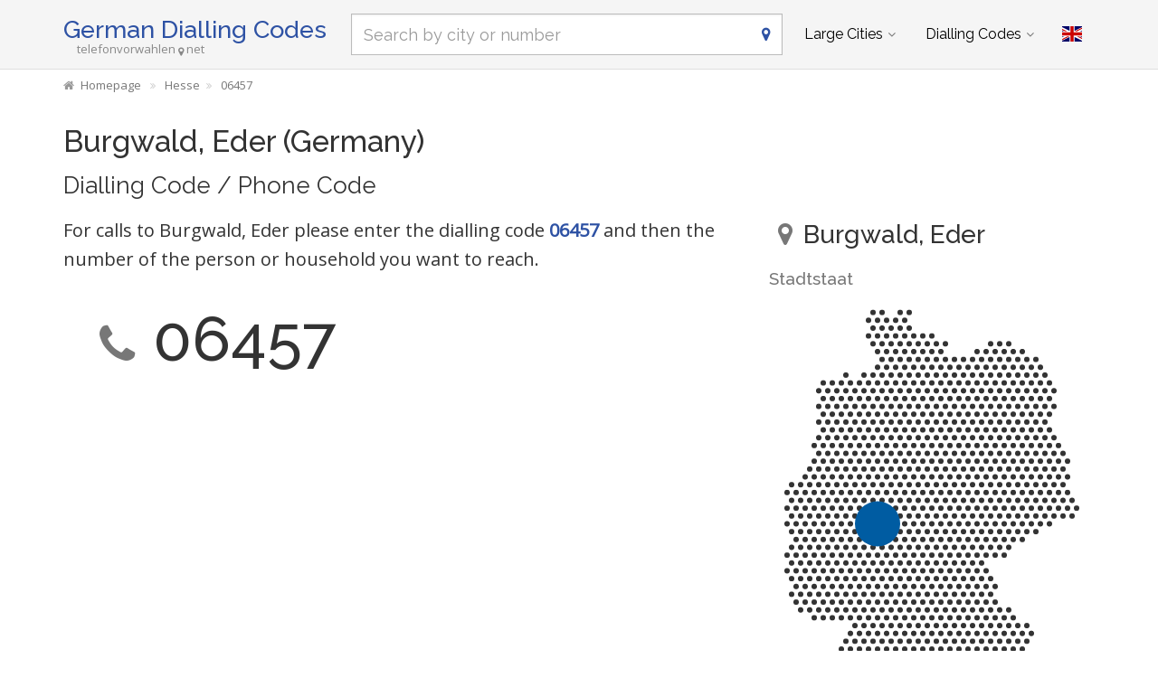

--- FILE ---
content_type: text/html; charset=utf-8
request_url: https://www.telefonvorwahlen.net/en/city/15215
body_size: 7405
content:
<!DOCTYPE html><!--[if IE 9]> <html lang="en" class="ie9"> <![endif]--><!--[if !IE]><!--><html lang="en"><!--<![endif]--><head> <meta charset="utf-8"> <link href="//fundingchoicesmessages.google.com" rel="preconnect dns-prefetch" crossorigin><script> function cmp_show_ads_after_consent() {   (adsbygoogle=window.adsbygoogle||[]).pauseAdRequests=0;   } function cmp_change_ads(tcData) { var MeasureContentPerformance = tcData.purpose.consents[8] || false; var hasDeviceStorageAndAccessConsent = tcData.purpose.consents[1] || false; var BasicAds = tcData.purpose.consents[2] || false; if ( hasDeviceStorageAndAccessConsent && BasicAds ) {  (adsbygoogle=window.adsbygoogle||[]).pauseAdRequests=0; if ( MeasureContentPerformance ) {  } } else { if ( MeasureContentPerformance ) {  }  var ads = document.querySelectorAll('.adsbygoogle'), i = 0, l = ads.length; for (i; i < l; i++) { ads[i].style.display = 'none'; } } }  function update_gtag_consent(tcData) {  gtag('consent', 'update', { 'ad_user_data': tcData.purpose.consents[3] ? 'granted' : 'denied', 'ad_personalization': tcData.purpose.consents[4] ? 'granted' : 'denied', 'ad_storage': tcData.purpose.consents[1] ? 'granted' : 'denied', 'analytics_storage': tcData.purpose.consents[8] ? 'granted' : 'denied' }); } var check_tcfapi = window.setInterval(function() { typeof __tcfapi === 'function' ? (window.clearInterval(check_tcfapi), __tcfapi('addEventListener', 2, function(tcData, success) { if ( tcData.eventStatus === 'cmpuishown' ) {   gtag('consent', 'default', { 'ad_storage': 'denied', 'ad_user_data': 'denied', 'ad_personalization': 'denied', 'analytics_storage': 'denied', 'wait_for_update': 500 }); } if (tcData.eventStatus === 'tcloaded' || tcData.eventStatus === 'useractioncomplete') {  if ( ! tcData.gdprApplies ) {  cmp_show_ads_after_consent(); } else {    var hasDeviceStorageAndAccessConsent = tcData.purpose.consents[1] || false;  if (hasDeviceStorageAndAccessConsent) {  var hasGoogleAdvertisingProductsConsent = tcData.vendor.consents[755] || false;  if ( hasGoogleAdvertisingProductsConsent ) {  cmp_show_ads_after_consent(); } else { cmp_change_ads(tcData); } } else { cmp_change_ads(tcData); } } update_gtag_consent(tcData); } })) : null ; /* Intervall (Schleife) nach nach 5 Sekunden beenden, wenn CMP auf dieser Seite überhaupt nicht geladen wird (z.B. adsense = FALSE) */ if ( typeof clearIntervalIfNotFunction === 'undefined' ) { clearIntervalIfNotFunction = true; setTimeout(() => { if ( typeof __tcfapi !== 'function' ) { window.clearInterval(check_tcfapi); } }, "5000"); } }, 50); </script> <link href="//fonts.googleapis.com" rel="preconnect" crossorigin> <link href="//fonts.gstatic.com" rel="preconnect" crossorigin> <link href="//cdnjs.cloudflare.com" rel="preconnect" crossorigin> <link href="//pagead2.googlesyndication.com" rel="preconnect" crossorigin> <link href="//googleads.g.doubleclick.net" rel="preconnect" crossorigin> <link href="//static.doubleclick.net" rel="preconnect" crossorigin> <title>Burgwald, Eder Dialling Code, Prefix, Burgwald, Eder Phone Code (Gemeinde)</title> <meta name="description" content="Burgwald, Eder dialling code for phone calls. Telephone code directory for Burgwald, Eder (Hessen), with map and travel tips for Burgwald, Eder." /> <meta name="robots" content="index,follow" /> <link rel="canonical" href="https://www.telefonvorwahlen.net/en/city/15215" /> <meta name="viewport" content="width=device-width, initial-scale=1.0"> <link rel="alternate" hreflang="de" href="https://www.telefonvorwahlen.net/de/city/15215" /><link rel="alternate" hreflang="en" href="https://www.telefonvorwahlen.net/en/city/15215" />  <meta name="theme-color" content="#f5f5f5"> <meta name="application-name" content="German Dialling Codes"> <meta name="apple-mobile-web-app-title" content="German Dialling Codes"> <link rel="apple-touch-icon" sizes="180x180" href="https://www.telefonvorwahlen.net/img/favicon/apple-touch-icon.png"> <link rel="icon" type="image/png" sizes="32x32" href="https://www.telefonvorwahlen.net/img/favicon/favicon-32x32.png"> <link rel="icon" type="image/png" sizes="16x16" href="https://www.telefonvorwahlen.net/img/favicon/favicon-16x16.png"> <link rel="manifest" href="https://www.telefonvorwahlen.net/img/favicon/site.webmanifest.json.php?lang=en"> <link rel="mask-icon" href="https://www.telefonvorwahlen.net/img/favicon/safari-pinned-tab.svg" color="#5bbad5"> <meta name="msapplication-TileColor" content="#2e52a4"> <meta name="msapplication-config" content="https://www.telefonvorwahlen.net/img/favcon/browserconfig.xml">  <script> if('serviceWorker' in navigator) { navigator.serviceWorker.register('https://www.telefonvorwahlen.net/service-worker.js?lang=en'); }; </script>  <meta name="twitter:card" content="summary_large_image" />  <meta property="og:title" content="Burgwald, Eder Dialling Code, Prefix, Burgwald, Eder Phone Code (Gemeinde)" /> <meta property="og:site_name" content="German Dialling Codes" /> <meta property="og:description" content="Burgwald, Eder dialling code for phone calls. Telephone code directory for Burgwald, Eder (Hessen), with map and travel tips for Burgwald, Eder." /> <meta property="og:type" content="website" /> <meta property="og:url" content="https://www.telefonvorwahlen.net/en/city/15215" /> <meta property="og:image" content="https://www.telefonvorwahlen.net/img/open-graph/image.php?lang=en&location=Burgwald%2C+Eder"> <meta property="og:image:width" content="800" /> <meta property="og:image:height" content="500" />  <link rel="preload" href="https://cdnjs.cloudflare.com/ajax/libs/twitter-bootstrap/3.4.1/css/bootstrap.min.css" as="style"> <link rel="preload" href="https://fonts.gstatic.com/s/raleway/v34/1Ptug8zYS_SKggPNyC0ITw.woff2" as="font" type="font/woff2" crossorigin> <link rel="preload" href="https://fonts.gstatic.com/s/opensans/v40/memSYaGs126MiZpBA-UvWbX2vVnXBbObj2OVZyOOSr4dVJWUgsjZ0B4gaVI.woff2" as="font" type="font/woff2" crossorigin> <link rel="preload" href="https://cdnjs.cloudflare.com/ajax/libs/font-awesome/4.7.0/fonts/fontawesome-webfont.woff2?v=4.7.0" as="font" type="font/woff2" crossorigin> <link href='https://fonts.googleapis.com/css?family=Open+Sans|Raleway:500,400,300&display=swap' rel='stylesheet' type='text/css'> <link rel="stylesheet" href="https://cdnjs.cloudflare.com/ajax/libs/twitter-bootstrap/3.4.1/css/bootstrap.min.css"> <link rel="stylesheet" href="https://cdnjs.cloudflare.com/ajax/libs/font-awesome/4.7.0/css/font-awesome.min.css"> <link href="https://www.telefonvorwahlen.net/inc/style.min.css?v=39" rel="stylesheet" type="text/css" /> <script async src="https://pagead2.googlesyndication.com/pagead/js/adsbygoogle.js?client=ca-pub-1229119852267723" crossorigin="anonymous"></script> <script> (adsbygoogle = window.adsbygoogle||[]).pauseAdRequests=1; </script>  <script async src="https://www.googletagmanager.com/gtag/js?id=G-VCCM5BB84D"></script> <script> window.dataLayer = window.dataLayer || []; function gtag(){dataLayer.push(arguments);} gtag('js', new Date()); gtag('config', 'G-VCCM5BB84D'); </script> </head><body class="no-trans transparent-header"> <div class="page-wrapper">  <div class="header-container">        <header class="header fixed fixed-before clearfix"> <div class="container "> <div class="row"> <div class="col-md-3">  <div class="header-left clearfix">  <div id="logo" class="logo en"> <a href="https://www.telefonvorwahlen.net/en/">German Dialling Codes</a> </div>  <div class="site-slogan">telefonvorwahlen<i class="fa fa-map-marker"></i>net</div> </div>  </div> <div class="col-md-9">   <div class="header-right clearfix">       <div class="main-navigation animated with-dropdown-buttons">   <nav class="navbar navbar-default" role="navigation"> <div class="container-fluid">  <div class="navbar-header"> <div class="row"> <div class="col-md-12 col-sm-12 col-xs-10 search-col"> <form class="form" method="get" action="https://www.telefonvorwahlen.net/en/search/"> <input name="q" id="search" type="text" class="form-control ml10 search" placeholder="Search by city or number" aria-label="Search by city or number"> <i class="fa fa-map-marker form-control-feedback hidden-xs"></i> </form> </div> <div class="col-xs-2"> <button type="button" class="navbar-toggle" data-toggle="collapse" data-target="#navbar-collapse-1"> <span class="sr-only">Toggle navigation</span> <span class="icon-bar"></span> <span class="icon-bar"></span> <span class="icon-bar"></span> </button> </div> </div> </div>  <div class="collapse navbar-collapse" id="navbar-collapse-1">  <ul class="nav navbar-nav "> <li class="dropdown mega-menu"> <a href="#" class="dropdown-toggle" data-toggle="dropdown">Large Cities</a> <ul class="dropdown-menu"> <li> <div class="row"> <div class="col-md-12"> <h4 class="title">The biggest places in Germany</h4> <div class="row"> <div class="col-sm-6 col-md-3"> <div class="divider"></div> <ul class="menu"> <li><a href="https://www.telefonvorwahlen.net/en/city/14356">Berlin</a></li><li><a href="https://www.telefonvorwahlen.net/en/city/17838">Hamburg</a></li><li><a href="https://www.telefonvorwahlen.net/en/city/21179">München</a></li><li><a href="https://www.telefonvorwahlen.net/en/city/19511">Köln</a></li><li><a href="https://www.telefonvorwahlen.net/en/city/16601">Frankfurt am Main</a></li><li><a href="https://www.telefonvorwahlen.net/en/city/24718">Stuttgart</a></li><li><a href="https://www.telefonvorwahlen.net/en/city/15779">Dortmund</a></li><li><a href="https://www.telefonvorwahlen.net/en/city/16348">Essen, Ruhr</a></li><li><a href="https://www.telefonvorwahlen.net/en/city/15879">Düsseldorf</a></li><li><a href="https://www.telefonvorwahlen.net/en/city/14937">Bremen</a></li> </ul> </div> <div class="col-sm-6 col-md-3"> <div class="divider"></div> <ul class="menu"> <li><a href="https://www.telefonvorwahlen.net/en/city/17873">Hannover</a></li><li><a href="https://www.telefonvorwahlen.net/en/city/15883">Duisburg</a></li><li><a href="https://www.telefonvorwahlen.net/en/city/20112">Leipzig</a></li><li><a href="https://www.telefonvorwahlen.net/en/city/21835">Nürnberg</a></li><li><a href="https://www.telefonvorwahlen.net/en/city/15827">Dresden</a></li><li><a href="https://www.telefonvorwahlen.net/en/city/14634">Bochum</a></li><li><a href="https://www.telefonvorwahlen.net/en/city/26488">Wuppertal</a></li><li><a href="https://www.telefonvorwahlen.net/en/city/14477">Bielefeld</a></li><li><a href="https://www.telefonvorwahlen.net/en/city/14755">Bonn</a></li><li><a href="https://www.telefonvorwahlen.net/en/city/20600">Mannheim</a></li> </ul> </div> <div class="col-sm-6 col-md-3"> <div class="divider"></div> <ul class="menu"> <li><a href="https://www.telefonvorwahlen.net/en/city/19107"></span>Karlsruhe (Baden)</a></li><li><a href="https://www.telefonvorwahlen.net/en/city/26124"></span>Wiesbaden</a></li><li><a href="https://www.telefonvorwahlen.net/en/city/16919"></span>Gelsenkirchen</a></li><li><a href="https://www.telefonvorwahlen.net/en/city/21196"></span>Münster, Westfalen</a></li><li><a href="https://www.telefonvorwahlen.net/en/city/13810"></span>Augsburg</a></li><li><a href="https://www.telefonvorwahlen.net/en/city/21015"></span>Mönchengladbach</a></li><li><a href="https://www.telefonvorwahlen.net/en/city/13352"></span>Aachen</a></li><li><a href="https://www.telefonvorwahlen.net/en/city/15292"></span>Chemnitz</a></li><li><a href="https://www.telefonvorwahlen.net/en/city/14871"></span>Braunschweig</a></li><li><a href="https://www.telefonvorwahlen.net/en/city/19658"></span>Krefeld</a></li> </ul> </div> <div class="col-sm-6 col-md-3"> <div class="divider"></div> <ul class="menu"> <li><a href="https://www.telefonvorwahlen.net/en/city/17817">Halle (Saale)</a></li><li><a href="https://www.telefonvorwahlen.net/en/city/19236">Kiel</a></li><li><a href="https://www.telefonvorwahlen.net/en/city/20538">Magdeburg</a></li><li><a href="https://www.telefonvorwahlen.net/en/city/16633">Freiburg im Breisgau</a></li><li><a href="https://www.telefonvorwahlen.net/en/city/21905">Oberhausen</a></li><li><a href="https://www.telefonvorwahlen.net/en/city/20437">Lübeck</a></li><li><a href="https://www.telefonvorwahlen.net/en/city/16263">Erfurt</a></li><li><a href="https://www.telefonvorwahlen.net/en/city/23328">Rostock</a></li><li><a href="https://www.telefonvorwahlen.net/en/city/17755">Hagen (Westfalen)</a></li><li><a href="https://www.telefonvorwahlen.net/en/city/19131">Kassel, Hessen</a></li> </ul> </div> </div> </div> </div> </li> </ul> </li> <li class="dropdown mega-menu"> <a href="#" class="dropdown-toggle" data-toggle="dropdown">Dialling Codes</a> <ul class="dropdown-menu"> <li> <div class="row"> <div class="col-md-12"> <h4 class="title">The most important phone codes in Germany</h4> <div class="row"> <div class="col-sm-6 col-md-2"> <div class="divider"></div> <ul class="menu"> <li><a href="https://www.telefonvorwahlen.net/en/prefix/030">030</a></li><li><a href="https://www.telefonvorwahlen.net/en/prefix/040">040</a></li><li><a href="https://www.telefonvorwahlen.net/en/prefix/089">089</a></li><li><a href="https://www.telefonvorwahlen.net/en/prefix/0221">0221</a></li><li><a href="https://www.telefonvorwahlen.net/en/prefix/069">069</a></li><li><a href="https://www.telefonvorwahlen.net/en/prefix/0711">0711</a></li><li><a href="https://www.telefonvorwahlen.net/en/prefix/0231">0231</a></li><li><a href="https://www.telefonvorwahlen.net/en/prefix/0201">0201</a></li><li><a href="https://www.telefonvorwahlen.net/en/prefix/0211">0211</a></li><li><a href="https://www.telefonvorwahlen.net/en/prefix/0421">0421</a></li> </ul> </div> <div class="col-sm-6 col-md-2"> <div class="divider"></div> <ul class="menu"> <li><a href="https://www.telefonvorwahlen.net/en/prefix/0511">0511</a></li><li><a href="https://www.telefonvorwahlen.net/en/prefix/0203">0203</a></li><li><a href="https://www.telefonvorwahlen.net/en/prefix/0341">0341</a></li><li><a href="https://www.telefonvorwahlen.net/en/prefix/0911">0911</a></li><li><a href="https://www.telefonvorwahlen.net/en/prefix/0351">0351</a></li><li><a href="https://www.telefonvorwahlen.net/en/prefix/0234">0234</a></li><li><a href="https://www.telefonvorwahlen.net/en/prefix/0202">0202</a></li><li><a href="https://www.telefonvorwahlen.net/en/prefix/0521">0521</a></li><li><a href="https://www.telefonvorwahlen.net/en/prefix/0228">0228</a></li><li><a href="https://www.telefonvorwahlen.net/en/prefix/0621">0621</a></li> </ul> </div> <div class="col-sm-6 col-md-2"> <div class="divider"></div> <ul class="menu"> <li><a href="https://www.telefonvorwahlen.net/en/prefix/0721"></span>0721</a></li><li><a href="https://www.telefonvorwahlen.net/en/prefix/0611"></span>0611</a></li><li><a href="https://www.telefonvorwahlen.net/en/prefix/0209"></span>0209</a></li><li><a href="https://www.telefonvorwahlen.net/en/prefix/0251"></span>0251</a></li><li><a href="https://www.telefonvorwahlen.net/en/prefix/0821"></span>0821</a></li><li><a href="https://www.telefonvorwahlen.net/en/prefix/02161"></span>02161</a></li><li><a href="https://www.telefonvorwahlen.net/en/prefix/0241"></span>0241</a></li><li><a href="https://www.telefonvorwahlen.net/en/prefix/0371"></span>0371</a></li><li><a href="https://www.telefonvorwahlen.net/en/prefix/0531"></span>0531</a></li><li><a href="https://www.telefonvorwahlen.net/en/prefix/02151"></span>02151</a></li> </ul> </div> <div class="col-sm-6 col-md-2"> <div class="divider"></div> <ul class="menu"> <li><a href="https://www.telefonvorwahlen.net/en/prefix/0345">0345</a></li><li><a href="https://www.telefonvorwahlen.net/en/prefix/0431">0431</a></li><li><a href="https://www.telefonvorwahlen.net/en/prefix/0391">0391</a></li><li><a href="https://www.telefonvorwahlen.net/en/prefix/0761">0761</a></li><li><a href="https://www.telefonvorwahlen.net/en/prefix/0208">0208</a></li><li><a href="https://www.telefonvorwahlen.net/en/prefix/0451">0451</a></li><li><a href="https://www.telefonvorwahlen.net/en/prefix/0361">0361</a></li><li><a href="https://www.telefonvorwahlen.net/en/prefix/0381">0381</a></li><li><a href="https://www.telefonvorwahlen.net/en/prefix/02331">02331</a></li><li><a href="https://www.telefonvorwahlen.net/en/prefix/0561">0561</a></li> </ul> </div> <div class="col-sm-6 col-md-2"> <div class="divider"></div> <ul class="menu"> <li><a href="https://www.telefonvorwahlen.net/en/prefix/06131">06131</a></li><li><a href="https://www.telefonvorwahlen.net/en/prefix/02381">02381</a></li><li><a href="https://www.telefonvorwahlen.net/en/prefix/0681">0681</a></li><li><a href="https://www.telefonvorwahlen.net/en/prefix/02323">02323</a></li><li><a href="https://www.telefonvorwahlen.net/en/prefix/0208">0208</a></li><li><a href="https://www.telefonvorwahlen.net/en/prefix/0541">0541</a></li><li><a href="https://www.telefonvorwahlen.net/en/prefix/0212">0212</a></li><li><a href="https://www.telefonvorwahlen.net/en/prefix/0621">0621</a></li><li><a href="https://www.telefonvorwahlen.net/en/prefix/0214">0214</a></li><li><a href="https://www.telefonvorwahlen.net/en/prefix/0441">0441</a></li> </ul> </div> <div class="col-sm-6 col-md-2"> <div class="divider"></div> <ul class="menu"> <li><a href="https://www.telefonvorwahlen.net/en/prefix/02131">02131</a></li><li><a href="https://www.telefonvorwahlen.net/en/prefix/0331">0331</a></li><li><a href="https://www.telefonvorwahlen.net/en/prefix/06151">06151</a></li><li><a href="https://www.telefonvorwahlen.net/en/prefix/05251">05251</a></li><li><a href="https://www.telefonvorwahlen.net/en/prefix/06221">06221</a></li><li><a href="https://www.telefonvorwahlen.net/en/prefix/0931">0931</a></li><li><a href="https://www.telefonvorwahlen.net/en/prefix/0941">0941</a></li><li><a href="https://www.telefonvorwahlen.net/en/prefix/02361">02361</a></li><li><a href="https://www.telefonvorwahlen.net/en/prefix/0551">0551</a></li><li><a href="https://www.telefonvorwahlen.net/en/prefix/05361">05361</a></li> </ul> </div> </div> </div> </div> </li> </ul> </li> </ul>   <div class="header-dropdown-buttons"> <div class="btn-group dropdown"> <button type="button" class="btn dropdown-toggle" data-toggle="dropdown" aria-expanded="false" title="English"><span class="flag-icon flag-icon-gb"></span></button> <ul class="dropdown-menu dropdown-menu-right padding-hor-clear padding-ver-clear radius-clear" role="menu"> <li class="text-right"><a title="Deutsch" href="https://www.telefonvorwahlen.net/de/city/15215">Deutsch <span class="language-nav flag-icon flag-icon-de"></span></a> </ul> </div> </div>  </div>  </div>  </div> </div> </div> </header>  </div>  <div class="breadcrumb-container hidden-xs"> <div class="container"> <ol class="breadcrumb" itemscope itemtype="https://schema.org/BreadcrumbList"> <li itemprop="itemListElement" itemscope itemtype="https://schema.org/ListItem"><a itemprop="item" href="https://www.telefonvorwahlen.net/en/" title="Homepage"><i class="fa fa-home"></i><span itemprop="name">Homepage</span></a><meta itemprop="position" content="1" /></li> <li itemprop="itemListElement" itemscope itemtype="https://schema.org/ListItem"><a itemprop="item" href="https://www.telefonvorwahlen.net/en/state/113"><span itemprop="name">Hesse</span></a><meta itemprop="position" content="2" /></li><li itemprop="itemListElement" itemscope itemtype="https://schema.org/ListItem"><a itemprop="item" href="https://www.telefonvorwahlen.net/en/prefix/06457"><span itemprop="name">06457</span></a><meta itemprop="position" content="3" /></li> </ol> </div> </div>   <section class="white-bg pv-20 clearfix"> <div class="container"> <div class="row"> <script type="application/ld+json"> { "@context": "http://schema.org", "@type": "City", "name": "Burgwald, Eder", "address": { "@type": "PostalAddress", "addressCountry": "DE", "addressLocality": "Burgwald, Eder", "addressRegion": "Hessen" }, "geo": { "@type": "GeoCoordinates", "latitude": "51", "longitude": "8.75" } } </script> <div class="col-md-12"> <h1>Burgwald, Eder (Germany)<span class="zusatz">Dialling Code / Phone Code</span></h1> </div> <div class="col-md-8 col-sm-7"> <a href="#karte"><img width="33%" class="pull-right visible-xs ml10 mt10" src="https://cdn.onlinestreet.de/img/orte/dotted-map-R1JabnhoTjlwVThnRmEyTUxkcWNudz09.v1.svg" alt="Map Burgwald, Eder (Hessen)" /></a> <p class="lead">For calls to Burgwald, Eder please enter the dialling code <strong><a href="https://www.telefonvorwahlen.net/en/prefix/06457">06457</a></strong> and then the number of the person or household you want to reach.</p> <h2 class="city-vorwahl"><i class="fa fa-phone text-muted"></i>06457</h2> <div class="ads-content ">  <ins class="adsbygoogle" style="display:block" data-full-width-responsive="true" data-ad-client="ca-pub-1229119852267723" data-ad-slot="8846354669" data-ad-format="rectangle"></ins> <script> (adsbygoogle = window.adsbygoogle || []).push({}); </script> </div> <h3>Calls from and to Burgwald, Eder</h3> <table class="table vorwahl-schreibweisen"><tr><th>06457</th><td>Phone Code: Classic spelling</td></th><tr><th>+496457</th><td>With german country code +49</td></th><tr><th>+49(0)6457</th><td>With country code +49 and optional 0</td></th><tr><th>00496457</th><td>With country code 0049</td></th><tr><th>(06457)</th><td>Telephone code in brackets</td></th><tr><th>06457-</th><td>With hyphen as separator to the phone number</td></th><tr><th>06457/</th><td>With slash as a separator to the phone number</td></th></table> </div> <div class="col-md-4 col-sm-5"> <br class="visible-xs" /> <h2 id="karte" class="mt0 "> <i class="fa fa-map-marker text-muted ml10 mr5"></i> Burgwald, Eder </h2> <h4 class="text-muted mt0">Stadtstaat</h4> <img class="img-responsive m15" src="https://cdn.onlinestreet.de/img/orte/dotted-map-R1JabnhoTjlwVThnRmEyTUxkcWNudz09.v1.svg" alt="Map Burgwald, Eder (Hessen)" /> </div> <div class="ads-content ">  <ins class="adsbygoogle" style="display:block" data-full-width-responsive="true" data-ad-client="ca-pub-1229119852267723" data-ad-slot="8846354669" data-ad-format="rectangle"></ins> <script> (adsbygoogle = window.adsbygoogle || []).push({}); </script> </div> </div></div> </section> <section class="light-gray-bg pv-20 clearfix"> <div class="container"><div class="row"> <div class="col-md-12"> <h3><i class="fa fa-heart text-danger mr10"></i>Have you been in Burgwald, Eder and can you recommend a tourist attraction there?</h3> <div class="comments-form"> <form id="comment-form"> <input type="hidden" name="rating" id="rate_value" /> <input type="hidden" name="type" id="feedback_type" value="city" /> <input type="hidden" name="type_id" id="feedback_type_id" value="15215" /> <input type="hidden" name="rating" id="feedback_rating" value="" /> <div class="form-group has-feedback"> <label id="feedback_rating_label">Rating</label> <div id="rating"> <i class="fa fa-lg fa-star text-muted"></i><i class="fa fa-lg fa-star text-muted"></i><i class="fa fa-lg fa-star text-muted"></i><i class="fa fa-lg fa-star text-muted"></i><i class="fa fa-lg fa-star text-muted"></i> </div> </div> <div class="form-group has-feedback"> <label for="feedback_text">Please tell us something about this attraction</label> <textarea class="form-control" rows="6" id="feedback_text" placeholder="" name="feedback_text" required=""></textarea> </div> <div class="row"> <div class="col-md-5 col-sm-5 form-group has-feedback"> <label for="feedback_name">Your Name</label> <input type="text" class="form-control" id="feedback_name" placeholder="" name="feedback_name" required=""> <i class="fa fa-user form-control-feedback"></i> </div> <div class="col-md-4 col-sm-4 form-group has-feedback"> <label for="feedback_ort">Where are you from?</label> <input type="text" class="form-control" id="feedback_ort" placeholder="" name="feedback_ort" required=""> <i class="fa fa-map-marker form-control-feedback"></i> </div> <div class="col-md-3 col-sm-3 text-center"> <input type="submit" value="Submit" class="btn btn-lg btn-default mt20"> </div> </div> </form> <div id="feedback_danke"><i class="fa fa-thumbs-up text-success mr10"></i>Thank you for your tip!</div> </div> <div class="ads-content ">  <ins class="adsbygoogle" style="display:block" data-full-width-responsive="true" data-ad-client="ca-pub-1229119852267723" data-ad-slot="8846354669" data-ad-format="rectangle"></ins> <script> (adsbygoogle = window.adsbygoogle || []).push({}); </script> </div> </div> </div></div> </section> <section class="white-bg pv-20 clearfix"> <div class="container"><div class="row"> <div class="col-md-12 homepage-search mb20 mt10"> <form class="form" method="get" action="https://www.telefonvorwahlen.net/en/search/"> <input name="q" id="search_homepage" type="text" class="form-control search" placeholder="Search by city or number" aria-label="Search by city or number" autocomplete="off"> <i class="fa fa-map-marker form-control-feedback"></i> </form> </div> </div></div> </section> <section class="light-gray-bg pv-20 clearfix"> <div class="container"><div class="row"> <div class="col-md-12"> <h3>Neighbouring Cities</h3> <div class="list-group"> <div class="col-lg-4 col-md-6 col-sm-6 list-group-item clickable"> <a href="https://www.telefonvorwahlen.net/en/city/21182"><span class="text-muted pull-right">Calling Code</span> Münchhausen am Christenberg</a> <br><small class="text-muted">About 6 kilometers away</small> </div> <div class="col-lg-4 col-md-6 col-sm-6 list-group-item clickable"> <a href="https://www.telefonvorwahlen.net/en/city/13502"><span class="text-muted pull-right">Calling Code</span> Allendorf (Eder)</a> <br><small class="text-muted">About 7 kilometers away</small> </div> <div class="col-lg-4 col-md-6 col-sm-6 list-group-item clickable"> <a href="https://www.telefonvorwahlen.net/en/city/14147"><span class="text-muted pull-right">Calling Code</span> Battenberg (Eder)</a> <br><small class="text-muted">About 8 kilometers away</small> </div> <div class="col-lg-4 col-md-6 col-sm-6 list-group-item clickable"> <a href="https://www.telefonvorwahlen.net/en/city/16586"><span class="text-muted pull-right">Calling Code</span> Frankenberg (Eder)</a> <br><small class="text-muted">About 8 kilometers away</small> </div> <div class="col-lg-4 col-md-6 col-sm-6 list-group-item clickable"> <a href="https://www.telefonvorwahlen.net/en/city/23303"><span class="text-muted pull-right">Calling Code</span> Rosenthal, Hessen</a> <br><small class="text-muted">About 11 kilometers away</small> </div> <div class="col-lg-4 col-md-6 col-sm-6 list-group-item clickable"> <a href="https://www.telefonvorwahlen.net/en/city/26063"><span class="text-muted pull-right">Calling Code</span> Wetter (Hessen)</a> <br><small class="text-muted">About 11 kilometers away</small> </div> <div class="col-lg-4 col-md-6 col-sm-6 list-group-item clickable"> <a href="https://www.telefonvorwahlen.net/en/city/15004"><span class="text-muted pull-right">Calling Code</span> Bromskirchen</a> <br><small class="text-muted">About 14 kilometers away</small> </div> <div class="col-lg-4 col-md-6 col-sm-6 list-group-item clickable"> <a href="https://www.telefonvorwahlen.net/en/city/815"><span class="text-muted pull-right">Calling Code</span> Cölbe-Schönstadt</a> <br><small class="text-muted">About 14 kilometers away</small> </div> <div class="col-lg-4 col-md-6 col-sm-6 list-group-item clickable"> <a href="https://www.telefonvorwahlen.net/en/city/2662"><span class="text-muted pull-right">Calling Code</span> Lichtenfels-Sachsenberg</a> <br><small class="text-muted">About 14 kilometers away</small> </div> <div class="col-lg-4 col-md-6 col-sm-6 list-group-item clickable"> <a href="https://www.telefonvorwahlen.net/en/city/19858"><span class="text-muted pull-right">Calling Code</span> Lahntal</a> <br><small class="text-muted">About 16 kilometers away</small> </div> <div class="col-lg-4 col-md-6 col-sm-6 list-group-item clickable"> <a href="https://www.telefonvorwahlen.net/en/city/17818"><span class="text-muted pull-right">Calling Code</span> Hallenberg</a> <br><small class="text-muted">About 16 kilometers away</small> </div> <div class="col-lg-4 col-md-6 col-sm-6 list-group-item clickable"> <a href="https://www.telefonvorwahlen.net/en/city/17976"><span class="text-muted pull-right">Calling Code</span> Hatzfeld (Eder)</a> <br><small class="text-muted">About 16 kilometers away</small> </div> <div class="col-lg-4 col-md-6 col-sm-6 list-group-item clickable"> <a href="https://www.telefonvorwahlen.net/en/city/26374"><span class="text-muted pull-right">Calling Code</span> Wohratal</a> <br><small class="text-muted">About 16 kilometers away</small> </div> <div class="col-lg-4 col-md-6 col-sm-6 list-group-item clickable"> <a href="https://www.telefonvorwahlen.net/en/city/15314"><span class="text-muted pull-right">Calling Code</span> Cölbe</a> <br><small class="text-muted">About 17 kilometers away</small> </div> <div class="col-lg-4 col-md-6 col-sm-6 list-group-item clickable"> <a href="https://www.telefonvorwahlen.net/en/city/17787"><span class="text-muted pull-right">Calling Code</span> Haina (Kloster)</a> <br><small class="text-muted">About 18 kilometers away</small> </div> <div class="col-lg-4 col-md-6 col-sm-6 list-group-item clickable"> <a href="https://www.telefonvorwahlen.net/en/city/16931"><span class="text-muted pull-right">Calling Code</span> Gemünden (Wohra)</a> <br><small class="text-muted">About 18 kilometers away</small> </div> <div class="col-lg-4 col-md-6 col-sm-6 list-group-item clickable"> <a href="https://www.telefonvorwahlen.net/en/city/20197"><span class="text-muted pull-right">Calling Code</span> Lichtenfels, Hessen</a> <br><small class="text-muted">About 18 kilometers away</small> </div> <div class="col-lg-4 col-md-6 col-sm-6 list-group-item clickable"> <a href="https://www.telefonvorwahlen.net/en/city/16585"><span class="text-muted pull-right">Calling Code</span> Frankenau, Hessen</a> <br><small class="text-muted">About 18 kilometers away</small> </div> <div class="col-lg-4 col-md-6 col-sm-6 list-group-item clickable"> <a href="https://www.telefonvorwahlen.net/en/city/22846"><span class="text-muted pull-right">Calling Code</span> Rauschenberg, Hessen</a> <br><small class="text-muted">About 19 kilometers away</small> </div> <div class="col-lg-4 col-md-6 col-sm-6 list-group-item clickable"> <a href="https://www.telefonvorwahlen.net/en/city/20607"><span class="text-muted pull-right">Calling Code</span> Marburg / Lahn</a> <br><small class="text-muted">About 20 kilometers away</small> </div> <div class="col-lg-4 col-md-6 col-sm-6 list-group-item clickable"> <a href="https://www.telefonvorwahlen.net/en/city/14472"><span class="text-muted pull-right">Calling Code</span> Biedenkopf</a> <br><small class="text-muted">About 21 kilometers away</small> </div> <div class="col-lg-4 col-md-6 col-sm-6 list-group-item clickable"> <a href="https://www.telefonvorwahlen.net/en/city/894"><span class="text-muted pull-right">Calling Code</span> Diedenshausen</a> <br><small class="text-muted">About 21 kilometers away</small> </div> <div class="col-lg-4 col-md-6 col-sm-6 list-group-item clickable"> <a href="https://www.telefonvorwahlen.net/en/city/208"><span class="text-muted pull-right">Calling Code</span> Bad Berleburg-Schwarzenau</a> <br><small class="text-muted">About 22 kilometers away</small> </div> <div class="col-lg-4 col-md-6 col-sm-6 list-group-item clickable"> <a href="https://www.telefonvorwahlen.net/en/city/20750"><span class="text-muted pull-right">Calling Code</span> Medebach</a> <br><small class="text-muted">About 22 kilometers away</small> </div> <div class="col-lg-4 col-md-6 col-sm-6 list-group-item clickable"> <a href="https://www.telefonvorwahlen.net/en/city/863"><span class="text-muted pull-right">Calling Code</span> Dautphetal-Mornshausen</a> <br><small class="text-muted">About 22 kilometers away</small> </div> <div class="col-lg-4 col-md-6 col-sm-6 list-group-item clickable"> <a href="https://www.telefonvorwahlen.net/en/city/15461"><span class="text-muted pull-right">Calling Code</span> Dautphetal</a> <br><small class="text-muted">About 23 kilometers away</small> </div> <div class="col-lg-4 col-md-6 col-sm-6 list-group-item clickable"> <a href="https://www.telefonvorwahlen.net/en/city/19287"><span class="text-muted pull-right">Calling Code</span> Kirchhain</a> <br><small class="text-muted">About 25 kilometers away</small> </div> <div class="col-lg-4 col-md-6 col-sm-6 list-group-item clickable"> <a href="https://www.telefonvorwahlen.net/en/city/13661"><span class="text-muted pull-right">Calling Code</span> Amöneburg</a> <br><small class="text-muted">About 25 kilometers away</small> </div> <div class="col-lg-4 col-md-6 col-sm-6 list-group-item clickable"> <a href="https://www.telefonvorwahlen.net/en/city/17038"><span class="text-muted pull-right">Calling Code</span> Gilserberg</a> <br><small class="text-muted">About 26 kilometers away</small> </div> <div class="col-lg-4 col-md-6 col-sm-6 list-group-item clickable"> <a href="https://www.telefonvorwahlen.net/en/city/14898"><span class="text-muted pull-right">Calling Code</span> Breidenbach bei Biedenkopf</a> <br><small class="text-muted">About 26 kilometers away</small> </div> <div class="col-lg-4 col-md-6 col-sm-6 list-group-item clickable"> <a href="https://www.telefonvorwahlen.net/en/city/25429"><span class="text-muted pull-right">Calling Code</span> Vöhl</a> <br><small class="text-muted">About 26 kilometers away</small> </div> <div class="col-lg-4 col-md-6 col-sm-6 list-group-item clickable"> <a href="https://www.telefonvorwahlen.net/en/city/207"><span class="text-muted pull-right">Calling Code</span> Bad Berleburg-Girkhausen</a> <br><small class="text-muted">About 27 kilometers away</small> </div> <div class="col-lg-4 col-md-6 col-sm-6 list-group-item clickable"> <a href="https://www.telefonvorwahlen.net/en/city/24500"><span class="text-muted pull-right">Calling Code</span> Steffenberg</a> <br><small class="text-muted">About 27 kilometers away</small> </div> <div class="col-lg-4 col-md-6 col-sm-6 list-group-item clickable"> <a href="https://www.telefonvorwahlen.net/en/city/13872"><span class="text-muted pull-right">Calling Code</span> Bad Berleburg</a> <br><small class="text-muted">About 27 kilometers away</small> </div> <div class="col-lg-4 col-md-6 col-sm-6 list-group-item clickable"> <a href="https://www.telefonvorwahlen.net/en/city/25833"><span class="text-muted pull-right">Calling Code</span> Weimar (Lahn)</a> <br><small class="text-muted">About 27 kilometers away</small> </div> <div class="col-lg-4 col-md-6 col-sm-6 list-group-item clickable"> <a href="https://www.telefonvorwahlen.net/en/city/26265"><span class="text-muted pull-right">Calling Code</span> Winterberg, Westfalen</a> <br><small class="text-muted">About 28 kilometers away</small> </div> <div class="col-lg-4 col-md-6 col-sm-6 list-group-item clickable"> <a href="https://www.telefonvorwahlen.net/en/city/24438"><span class="text-muted pull-right">Calling Code</span> Stadtallendorf</a> <br><small class="text-muted">About 28 kilometers away</small> </div> <div class="col-lg-4 col-md-6 col-sm-6 list-group-item clickable"> <a href="https://www.telefonvorwahlen.net/en/city/13945"><span class="text-muted pull-right">Calling Code</span> Bad Laasphe</a> <br><small class="text-muted">About 29 kilometers away</small> </div> <div class="col-lg-4 col-md-6 col-sm-6 list-group-item clickable"> <a href="https://www.telefonvorwahlen.net/en/city/17059"><span class="text-muted pull-right">Calling Code</span> Gladenbach</a> <br><small class="text-muted">About 30 kilometers away</small> </div> <div class="col-lg-4 col-md-6 col-sm-6 list-group-item clickable"> <a href="https://www.telefonvorwahlen.net/en/city/15933"><span class="text-muted pull-right">Calling Code</span> Ebsdorfergrund</a> <br><small class="text-muted">About 31 kilometers away</small> </div> <div class="col-lg-4 col-md-6 col-sm-6 list-group-item clickable"> <a href="https://www.telefonvorwahlen.net/en/city/20371"><span class="text-muted pull-right">Calling Code</span> Lohra</a> <br><small class="text-muted">About 31 kilometers away</small> </div> <div class="col-lg-4 col-md-6 col-sm-6 list-group-item clickable"> <a href="https://www.telefonvorwahlen.net/en/city/13678"><span class="text-muted pull-right">Calling Code</span> Angelburg, Hessen</a> <br><small class="text-muted">About 31 kilometers away</small> </div> <div class="col-lg-4 col-md-6 col-sm-6 list-group-item clickable"> <a href="https://www.telefonvorwahlen.net/en/city/19606"><span class="text-muted pull-right">Calling Code</span> Korbach</a> <br><small class="text-muted">About 32 kilometers away</small> </div> <div class="col-lg-4 col-md-6 col-sm-6 list-group-item clickable"> <a href="https://www.telefonvorwahlen.net/en/city/18944"><span class="text-muted pull-right">Calling Code</span> Jesberg</a> <br><small class="text-muted">About 32 kilometers away</small> </div> <div class="col-lg-4 col-md-6 col-sm-6 list-group-item clickable"> <a href="https://www.telefonvorwahlen.net/en/city/14011"><span class="text-muted pull-right">Calling Code</span> Bad Wildungen</a> <br><small class="text-muted">About 32 kilometers away</small> </div> </div> </div> </div> </div> </section>    <footer id="footer" class="clearfix ">   <div class="footer"> <div class="container"> <div class="footer-inner"> <div class="row"> <div class="col-md-12"> <div class="footer-content"> <h4 class="title text-default">German Dialling Codes</h4> <p>Directory of German Dialling Codes. Find Phone Codes for Germany.</p> <h5>The largest places in Hessen</h5> <div class="row"> <div class="col-md-4 col-sm-6 col-xs-6 mb5"><a href="https://www.telefonvorwahlen.net/en/city/16601">Frankfurt am Main</a></div><div class="col-md-4 col-sm-6 col-xs-6 mb5"><a href="https://www.telefonvorwahlen.net/en/city/26124">Wiesbaden</a></div><div class="col-md-4 col-sm-6 col-xs-6 mb5"><a href="https://www.telefonvorwahlen.net/en/city/19131">Kassel, Hessen</a></div><div class="col-md-4 col-sm-6 col-xs-6 mb5"><a href="https://www.telefonvorwahlen.net/en/city/15443">Darmstadt</a></div><div class="col-md-4 col-sm-6 col-xs-6 mb5"><a href="https://www.telefonvorwahlen.net/en/city/22108">Offenbach am Main</a></div><div class="col-md-4 col-sm-6 col-xs-6 mb5"><a href="https://www.telefonvorwahlen.net/en/city/17863">Hanau</a></div><div class="col-md-4 col-sm-6 col-xs-6 mb5"><a href="https://www.telefonvorwahlen.net/en/city/20607">Marburg / Lahn</a></div><div class="col-md-4 col-sm-6 col-xs-6 mb5"><a href="https://www.telefonvorwahlen.net/en/city/17032">Gießen, Lahn</a></div><div class="col-md-4 col-sm-6 col-xs-6 mb5"><a href="https://www.telefonvorwahlen.net/en/city/16772">Fulda</a></div><div class="col-md-4 col-sm-6 col-xs-6 mb5"><a href="https://www.telefonvorwahlen.net/en/city/23410">Rüsselsheim</a></div><div class="col-md-4 col-sm-6 col-xs-6 mb5"><a href="https://www.telefonvorwahlen.net/en/city/13929">Bad Homburg vor der Höhe</a></div><div class="col-md-4 col-sm-6 col-xs-6 mb5"><a href="https://www.telefonvorwahlen.net/en/city/26072">Wetzlar</a></div></div>  </div> </div> <div class="col-md-12"> <p class="text-center mb-0">&copy; 2026 &middot; <a href="https://www.telefonvorwahlen.net/en/contact.html">Data protection policy &middot; Terms of use &middot; Credits/Sources &middot; Contact</a></p> </div> </div> </div> </div> </div>  </footer>  </div>  <footer class="hwd-footer"> <div class="container"> <div class="row"> <div class="col-md-5 col-md-offset-1"> <img alt="Hello World Digital" class="hwd-logo" loading="lazy" src="https://hello-world.digital/assets/img/projects-hwd-footer/hello-world-digital.svg" width="120" height="82" /> <p> This is a service offered by Hello World Digital. <br class="hidden-xs">We develop digital tools and provide <br class="hidden-xs">helpful information for your everyday life. </p> <div class="hwd-icons"> <img loading="lazy" src="https://hello-world.digital/assets/img/projects-hwd-footer/icon-cocktail-01.svg" width="32" height="35" /><img loading="lazy" src="https://hello-world.digital/assets/img/projects-hwd-footer/icon-handy.svg" width="21" height="35" /><img loading="lazy" src="https://hello-world.digital/assets/img/projects-hwd-footer/icon-home.svg" width="35" height="35" /><img loading="lazy" src="https://hello-world.digital/assets/img/projects-hwd-footer/icon-science.svg" width="21" height="35" /><img loading="lazy" src="https://hello-world.digital/assets/img/projects-hwd-footer/icon-browser.svg" width="35" height="27" /> </div> <a class="btn" href="https://hello-world.digital/en/" target="_blank" rel="noopener">hello-world.digital</a> </div> <div class="col-md-5"> <h6> <img alt="German Dialling Codes" loading="lazy" src="https://hello-world.digital/assets/img/projects-hwd-footer/icon-magnify.svg" width="40" height="40" /> <small>About German Dialling Codes</small> Find German Dialling Codes, Phone Codes & Prefixes </h6> <p> Phone Codes for almost 13.000 places in Germany: Easy and quick search for german dialling codes. </p> <ul> <li><i class="fa fa-smile-o"></i>By and for people like you and me!</li> <li><i class="fa fa-smile-o"></i>Answers and tools to make life easier!</li> <li><i class="fa fa-smile-o"></i>A little better every day!</li> </ul> </div> </div> </div></footer> <script src="https://ajax.googleapis.com/ajax/libs/jquery/1.12.4/jquery.min.js"></script> <script src="https://cdnjs.cloudflare.com/ajax/libs/twitter-bootstrap/3.4.1/js/bootstrap.min.js"></script> <script type="text/javascript" src="https://www.telefonvorwahlen.net/inc/script.min.js?v=39"></script> <script defer src="https://static.cloudflareinsights.com/beacon.min.js/vcd15cbe7772f49c399c6a5babf22c1241717689176015" integrity="sha512-ZpsOmlRQV6y907TI0dKBHq9Md29nnaEIPlkf84rnaERnq6zvWvPUqr2ft8M1aS28oN72PdrCzSjY4U6VaAw1EQ==" data-cf-beacon='{"version":"2024.11.0","token":"0fcabdfab1194852a52acddc1391dd3f","r":1,"server_timing":{"name":{"cfCacheStatus":true,"cfEdge":true,"cfExtPri":true,"cfL4":true,"cfOrigin":true,"cfSpeedBrain":true},"location_startswith":null}}' crossorigin="anonymous"></script>
</body></html>